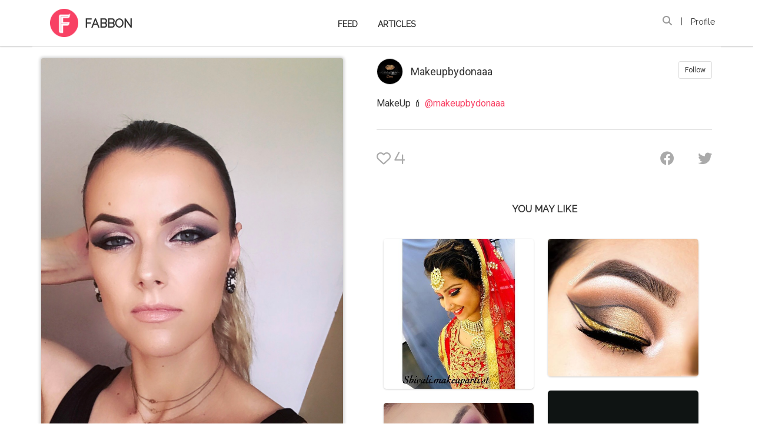

--- FILE ---
content_type: text/html; charset=utf-8
request_url: https://fabbon.com/photos/makeup-makeupbydonaaa-f6d64cdb-9dd0-43df-afbc-f809077a7689
body_size: 17127
content:
<!DOCTYPE html>
<html lang="en">
  <head>
    <title>MakeUp 💄 @makeupbydonaaa | Fabbon</title>
    <meta name="viewport" content="width=device-width, initial-scale=1">
    <link rel="apple-touch-icon" sizes="152x152" href="/apple-touch-icon.png">
    <link rel="icon" type="image/png" sizes="32x32" href="/favicon-32x32.png">
    <link rel="icon" type="image/png" sizes="16x16" href="/favicon-16x16.png">
    <link rel="manifest" href="/manifest.json">
    <link rel="mask-icon" href="/safari-pinned-tab.svg" color="#5bbad5">
    <meta name="theme-color" content="#ffffff">

    <link rel="preconnect" href="https://fonts.gstatic.com" crossorigin>
    <link rel="preconnect" href="https://fonts.googleapis.com" crossorigin>
    <link rel="preconnect" href="https://www.gstatic.com">
    <link rel="preconnect" href="https://www.googletagmanager.com">
    <link rel="preconnect" href="https://pagead2.googlesyndication.com">
    <link rel="preconnect" href="https://cdnjs.cloudflare.com">
    <link rel="preconnect" href="https://tpc.googlesyndication.com">
    <link rel="preconnect" href="https://www.googletagservices.com">

    <meta name="csrf-param" content="authenticity_token" />
<meta name="csrf-token" content="U1WY/B86kXmZGR2b3/IX1kOJ2XQWAKIpgNa/6LDDbh5X5pKTC1gHmOLIuepe8P8PNKBM3BajOcqFguEU/8W7/Q==" />


    <link rel="stylesheet" media="all" href="/assets/application-df98406dc7984322644af5c714ff7043ab9b1ef1b824ecc1405eb6b0ba4a1bed.css" defer="defer" />

    <link rel="preload" href="https://fonts.googleapis.com/css?family=Crimson+Text:400,600|Raleway&display=swap" as="style" onload="this.onload=null;this.rel='stylesheet'" />

    <meta property="og:url" content="https://fabbon.com/photos/makeup-makeupbydonaaa-f6d64cdb-9dd0-43df-afbc-f809077a7689" />
<meta property="og:title" content="MakeUp 💄 @makeupbydonaaa | Fabbon" />
<link href="https://fonts.googleapis.com/css?family=Roboto" rel="stylesheet">

<meta property="og:type" content="article" />
<meta property="fb:app_id" content="1840168782977931" />
<meta property="og:title" content="MakeUp 💄 @makeupbydonaaa" />
<meta property="og:image" content="https://cdn2.fabbon.com/uploads/photo/image/1347/9328E2F1-1F9B-4E4A-83FC-E7859B30AC90.jpeg" />
<meta property="og:description" content="Look from @521191" />
<meta property="fb:pages" content="1598995170164553"/>
<meta property="og:image:width" content="1200" />
<meta property="og:image:height" content="630" />
<meta property="og:site_name" content="Fabbon" />
<meta property="article:publisher" content="Fabbon.com"/>

<meta name="medium" content="image" />
<meta name="robots" content="noimageindex, noarchive">
<link rel="canonical" href="https://fabbon.com/photos/makeup-makeupbydonaaa-f6d64cdb-9dd0-43df-afbc-f809077a7689">
<style>
.outline {
  position: relative;
  border: none;
  margin: 12px;
  border-radius: 5px;
  overflow: hidden;
  box-shadow: 0px 1px 3px 0px rgba(0,0,0,0.2);
}
.custom-col {
  padding: 0px 5px;
}
.grid-item {
  width: 49%;
  display: inline-block;
}
.img-recommended {
  width: 100%;
  object-fit: cover;
  background: #eee;
}
.extra-title {
  line-height: 1.2em;
  height: 2.4em;
  overflow: hidden;
  margin: 10px 5px;
}
.play-btn-overlay1 {
  position: absolute;
  width: 40px !important;
  margin: auto;
  top: 20px;
  right: 20px;
  z-index: 1;
  opacity: 0.8;
}

@media screen and (min-width: 0px) and (max-width: 600px) {
  .outline {
    margin: 6px;
  }
  .container.fonted {
    padding: 5px;
  }
}
</style>
<style>
.outline {
  position: relative;
  border: none;
  margin: 12px;
  border-radius: 5px;
  overflow: hidden;
  box-shadow: 0px 1px 3px 0px rgba(0,0,0,0.2);
}
.custom-col {
  padding: 0px 5px;
}
.grid-item {
  width: 49%;
  display: inline-block;
}
.img-recommended {
  width: 100%;
  object-fit: cover;
  background: #eee;
}
.extra-title {
  line-height: 1.2em;
  height: 2.4em;
  overflow: hidden;
  margin: 10px 5px;
}
.play-btn-overlay1 {
  position: absolute;
  width: 40px !important;
  margin: auto;
  top: 20px;
  right: 20px;
  z-index: 1;
  opacity: 0.8;
}

@media screen and (min-width: 0px) and (max-width: 600px) {
  .outline {
    margin: 6px;
  }
  .container.fonted {
    padding: 5px;
  }
}
</style>
<style>
  #shareModal .share-button {
    margin: auto;
    margin-top: 20px;
    margin-bottom: 20px;
    display: block;
    width: 35%;
  }
  .fa.fa-heart-o.comment-like {
    color: #aaa;
    margin-left: 5px;
    cursor: pointer;
  }
  .fa.fa-heart.comment-like {
    color: red;
  }
  .comment-like {
    color: #aaa;
  }
  .fa.fa-heart-o.comment-like:hover {
    color: red;
  }

  @media screen and (min-width: 0px) and (max-width: 400px) {
    .like-comment {
      text-align: center;
    }
    .comment-text {
      width: 40%
    }
  }
</style>
<style>
  .footer {
    font-family: 'Roboto';
    margin-top: 80px;
    padding: 40px 20px;
    background: #333;
    z-index: 2;
    position: relative;
  }
  .footer-title {
    color: #fff;
    font-weight: bold;
    margin-bottom: 15px;
  }
  .footer a {
    display: block;
    color: #ccc;
    text-decoration: none;
    margin-top: 5px;
    font-size: 13px;
  }
  .footer a:hover {
    color: white;
  }
  @media screen and (min-width: 0px) and (max-width: 400px) {
    .footer-title {
      margin-top: 25px;
    }
  }
</style>

    <script type="module" src="https://cdn.jsdelivr.net/npm/@justinribeiro/lite-youtube@1.5.0/lite-youtube.js"></script>
    <!-- GA Tracking Code -->
    <script async src="https://www.googletagmanager.com/gtag/js?id=UA-102261857-1"></script>
    <script>
      window.dataLayer = window.dataLayer || [];
      function gtag(){dataLayer.push(arguments);}
      gtag('js', new Date());
      gtag('config', 'UA-102261857-1');
    </script>

  </head>

  <body>


    


<style>
  .nav-link-bar {
    padding-left:10px !important;
    padding-right:10px !important;
  }
  .notification-circle-mobile {
    top: 4px !important;
    right: 6px !important;
  }
  .sections a.h6 {
    display: inline-block;
    font-weight: bold;
    margin: 10px 3px;
    color: #333;
  }
  .sections a.h6.active {
    color: #f84164;
  }
  .sections {
    width: 100%;
    text-align: center;
    position: absolute;
    top: 40px;
  }
  .subscribe-overlay-text {
    position: absolute;
    bottom: 0;
    left: 0;
    right: 0;
    margin: auto;
    text-align: center;
    font-size: 13px;
    padding: 1px 0;
    font-weight: bold;
    color: white;
    background: #f94165;
  }
  .nav-link.active {
    color: #f72049 !important
  }
  @media screen and (min-width: 0px) and (max-width: 700px) {
    .navbar-header {
      padding-bottom: 20px;
    }
  }
</style>

<nav class="navbar navbar-default navbar-static-top navbar-fixed-top nav-up">

  <div class="navbar-header">
    <button class="navbar-toggle collapsed" type="button" data-toggle="collapse" data-target="#exCollapsingNavbar" aria-controls="exCollapsingNavbar" aria-expanded="false" aria-label="Toggle navigation">
      &#9776;</button>
    <a href="/">
      <img alt="logo" class="navbar-brand" alt="Fabbon logo" style="padding: 10px 0px 10px 15px;" src="/logo.png">
    </a>
    <a id="navbar-brand-text" class='navbar-brand' style="padding-left:10px;" href='/'>FABBON</a>
    <a id="navbar-title" class='navbar-brand hidden-xs' style="padding-left:10px;"></a>
    <!--a href="/" class="visible-xs no-a nav navbar-nav navbar-right" style="margin-right: 40px;margin-top: 12px;cursor: pointer;color: #555;float: right;"><img src="/icons/web-page-home.svg" style="width:24px;"></a-->
    <a href="/search" class="visible-xs no-a nav navbar-nav navbar-right" aria-label="Search" style="margin-right: 40px;margin-top: 12px;cursor: pointer;color: #555;float: right;">
      <i class="fa-solid fa-magnifying-glass fa-xl search-icon"></i>
    </a>
    <div class="sections visible-xs">
      <a href="/" class="h6 header-section-feed">FEED</a>
        <!-- <a class="h6">|</a>
        <a href="/products" class="h6 header-section-products">
          SHOP
        </a> -->
      |
      <a href="/articles" class="h6 header-section-articles">ARTICLES</a>
      |
      <a href="/profile" class="h6 header-section-articls"> PROFILE</a>
    </div>
  </div>

  <div class="collapse navbar-collapse" id="exCollapsingNavbar" >


    <ul class="nav navbar-nav navbar-right pull-sm-left hidden-xs-down" style="margin-right: 10px;">
      <!--li class="nav-item">
<a class="nav-link " href="/articles">Articles</a>
</li>
<li class="nav-item"> <a class="nav-link " href="/products">Products</a> </li>

<li class="nav-item"> <a class="nav-link " href="/questions">Q&amp;A</a></li-->

      <!-- TEMPORARY ARTICLE SECTION LINKS -->
      <!-- <li class="nav-item" style="cursor:pointer;" onclick='$("#subscribe-modal").modal("show");'> -->
      <li class="nav-item"><a href="/" class="nav-link">FEED</a></li>
      <!-- <li class="nav-item"><a href="/products" class="nav-link header-section-products"> -->
      <!-- </a></li> -->
      <li class="nav-item"><a href="/articles" class="nav-link">ARTICLES</a></li>

      <!-- <li class="nav-item"><a href="/homeremedies" class="nav-link">HOME REMEDIES</a></li> -->

     <!--        <li class="nav-item"><a href="#" onclick="$('#sign-in-modal').modal('show');" class="nav-link">MY PROFILE</a></li>
       -->

      <li class="nav-item"> <a style="cursor:pointer;" class="nav-link" onclick="showLogin();">Log In</a> </li>
    </ul>

  </div>

</nav>


<style>
  body {
    padding-top:0;
  }

  .header {
    background: white;
    padding-top: 15px;
    padding-bottom: 15px;
    border-bottom: solid 1px #ccc;
    box-shadow: 0px 0px 3px rgba(0,0,0,0.2);
  }

  .header .no-a {
    text-decoration: none;
    color: #333;
    cursor: pointer;
    padding-left: 5px;
    padding-right: 5px;
    margin-left:5px;
    margin-right:5px;
  }

  .side-nav-sections .no-a.social {
    margin-left:0px;
    margin-right:10px;
  }

  .header .no-a:hover {
    color: #f72049;
  }

  .header .no-a.active {
    color: #f72049;
  }

  .header .no-a span {
    color: #999;
  }

  .header .no-a span:hover {
    color: #333;
  }

  .header button {
    background: transparent;
    border: none;
  }

  .header button:focus {
    border:none;
  }

  .header .no-a button {
    margin:0;
  }

  .btn-floater {
    background: #F84164;
    color: white;
  }

  .btn-floater:hover {
    background: #f9748e;
    color: white;
  }

  .flash {
    display: none;
    position: fixed;
    width: 300px;
    top: 20px;
    left: 0;
    right: 0;
    margin: auto;
    color: white;
    background: #e06666;
    padding: 20px;
    border-radius: 5px;
    transition: all 5s;
    z-index: 2000;
    font-size: 16px;
  }

  .header-hover {
    position: relative;
    color: #f72049;
  }

  .header-hover:hover {
    color: #f72049 !important;
  }

  .header-tooltip {
    transition: all 0.4s;
    top:25px;
    left:0;
    padding:0px;
    background-color:white;
    opacity:0;
    position:absolute;
    z-index: 1000;
    width: 900px;
    left: -180px;
    box-shadow: 0px 0px 5px 1px rgba(0,0,0,0.1);
    visibility: hidden;
  }

  .header-hover:hover+.header-tooltip {
    opacity:1;
    z-index: 1000;
    visibility: visible;
  }

  .header-tooltip:hover {
    opacity:1;
    z-index: 1000;
    visibility: visible;
  }

  .panel1 {
    margin-bottom: 0;
    border-radius: 0;
  }

  .panel1-heading {
    border-radius: 0;
  }

  .panel1-body {
    padding:25px;
  }

  .closebtn {
    font-size: 22px;
    color: white;
    margin: 10px 0 0 10px;
  }

  .closebtn:hover {
    color: white;
  }

  .underline-complete {
    background: #ccc;
    width: 100%;
    height: 1px;
  }

  .no_a:hover {
    text-decoration: none;
  }

  .notification-circle {
    position: absolute;
    top: 8px;
    right: 0px;
    width: 10px;
    background: red;
    font-size: 14px;
    border-radius: 50%;
    height: 10px;
  }

  .notification-circle-big {
    display: inline-block;
    margin-left: 5px;
    background: red;
    border-radius: 50%;
    width: 12px;
    height: 12px;
    padding: 2px;
  }
  .middle {
    vertical-align: middle;
  }
  .subscribe-col {
    padding-left:30px;
    padding-right:30px;
    margin-top:30px;
    margin-bottom:30px;
  }

  span.new {
    font-size: 12px;
    vertical-align: middle;
    background: #f84164;
    color: white;
    margin-left: 10px;
    padding: 3px 5px;
    border-radius: 3px;
  }
  .fa.fa-rss-square {
    color: #fd7221;
    margin-right: 5px;
    font-size: 14px;
  }


  @media screen and (min-width: 0px) and (max-width: 400px) {
    .subscribe-col {
      padding:5px;
      margin: 0;
    }
    #subscribe-modal #subscribe-form .form-control {
      margin-top: 0;
    }
  }

</style>

<div class="header hidden-xs">
  <div class="container">
    <div class="row">
      <div class="col-md-3">
        <a href="/" style="display: inline-block;vertical-align:middle">
          <img alt="Fabbon logo" class="img img-responsive" style="width:48px;margin-left:15px;" src="/logo.png">
        </a>
        <a href="/" class="h4 no_a" style="color:#333;font-size:20px;vertical-align:middle;display:inline-block;margin:2px 0px 0px 7px"><strong>FABBON</strong></a>
      </div>
      <div class="col-md-6 center">
        <div class="row">
          <div class="h5" style="font-weight: bold;margin-top: 19px;">
            <a style="margin:0 10px" href="/" class="no-a header-hover header-section-feed">FEED</a>
              <!-- <a style="margin:0 10px" href="/products" class="no-a header-hover header-section-products">
                SHOP
              </a> -->
            <a style="margin:0 10px" href="/articles" class="no-a header-hover header-section-articles">ARTICLES</a>

            <!-- <a style="margin:0 10px" href="/homeremedies" class="no-a header-hover header-section-remedies">HOME REMEDIES</a> -->

            <!--            <a id="header-section-profile" style="margin:0 10px" class="no-a header-hover" onclick="$('#sign-in-modal').modal('show');">MY PROFILE</a>
            -->
          </div>
        </div>
      </div>
      <div class="col-md-3">
        <div class="row">
          <h5 style="color:#555;text-align:right;margin-top:12px;">
            <a id="earn1" style="display:none" href="/products/earn" class="no-a middle" style="margin-right:10px;padding:0;">How It Works</a><span id="earn2" style="display:none">|</span>
            <a href="/search" aria-label="Search" style="color: #999;margin-right:15px;margin-left:10px;"><span class="fa fa-search" style="font-size: 16px;"></span></a>|
            <a href="/profile" class= "no-a middle"> Profile </a>
          </h5>
        </div>
      </div>
    </div>
  </div>
</div>

<div class="flash"></div>



<style>
  body {
    background: white;
  }
  .center-col-xs-4 {
    width: 31%;
    display: inline-block;
  }
  .fonted.container {
    font-family: 'Roboto', sans-serif;
  }
  .divider {
    height: 1px;
    width: 100%;
    background: #ddd;
    margin: 32px 0;
  }
  .comment-form {
    padding: 10px 15px;
  }
  .float-mobile {
    float: right;
  }
  .img-shopthelook {
    padding: 15px;
    object-fit:contain;
    height:120px;
    width:100%;
  }
  .btn-comment {
    font-weight: normal;
  }
  .btn-comment:hover {
    background: #f84164;
  }
  .btn-comment:focus {
    color: white;
  }
  .no-padding {
    padding: 0;
  }
  .img-main {
    width:90%;
    object-fit: contain;
    box-shadow: 0px 0px 5px 2px rgba(0,0,0,0.2);
    border-radius: 3px;
    height: 827px;
    background: #eee;
  }

  @media screen and (min-width: 0px) and (max-width: 600px) {
    .container {
      margin-top: 20px;
    }
    .col-photo {
      padding-left:0;
      padding-right:0;
    }
    .container-fluid {
      padding-left:0;
      padding-right:0;
    }
    .img-main {
      width: 100%;
      height: auto;
    }
    body {
      margin-top:20px;
    }
    .float-mobile {
      float: none;
    }
    .img-shopthelook {
      padding: 10px;
      object-fit:contain;
      height:80px;
      width:100%;
    }
    .col-xs-6 {
      padding-left: 5px;
      padding-right: 5px;
    }
  }
</style>

<div class="container fonted" style="background:white">


  <div class="col-md-6 col-photo no-padding">
    <br>
    <img src="https://cdn2.fabbon.com/uploads/photo/image/1347/9328E2F1-1F9B-4E4A-83FC-E7859B30AC90.jpeg" class="img img-responsive img-main">
    <div class="hidden-xs">
      
<div class="row" style="margin-top:30px">
  <div class="col-xs-12">
    <h5 class="fonted center" style="font-size:16px;font-weight:bold;">RECOMMENDED LOOKS</h5><br>
  </div>
</div>
<div id="masonry1" class="grid"
    data-masonry='{ "itemSelector": ".grid-item" }'
  >
  <div class="grid-item">
    <div class="outline">
      <a href="/photos/new-short-hair">
        <img class="img img-responsive img-recommended mod-responsive" src="https://cdn2.fabbon.com/uploads/photo/image/1177/medium_20180716734641214.jpg"
          style="height: 453px"
        >
      </a>
    </div>
  </div>
  <div class="grid-item">
    <div class="outline">
      <a href="/photos/winter-makeup-look">
        <img class="img img-responsive img-recommended mod-responsive" src="https://cdn2.fabbon.com/uploads/photo/image/57/medium_25012778_507497342958605_491126795878268928_n.jpg"
          style="height: 190px"
        >
      </a>
    </div>
  </div>
  <div class="grid-item">
    <div class="outline">
      <a href="/photos/got-a-new-pedicure">
        <img class="img img-responsive img-recommended mod-responsive" src="https://cdn2.fabbon.com/uploads/photo/image/37/medium_4.jpeg"
          style="height: 169px"
        >
      </a>
    </div>
  </div>
  <div class="grid-item">
    <div class="outline">
      <a href="/photos/papri-ganguly">
        <img class="img img-responsive img-recommended mod-responsive" src="https://cdn2.fabbon.com/uploads/photo/image/54/medium_PicsArt_12-07-04.00.40-02-02.jpeg"
          style="height: 417px"
        >
      </a>
    </div>
  </div>
  <div class="grid-item">
    <div class="outline">
      <a href="/photos/holiday-makeup-look">
        <img class="img img-responsive img-recommended mod-responsive" src="https://cdn2.fabbon.com/uploads/photo/image/68/medium_IMG_5141.jpg"
          style="height: 169px"
        >
      </a>
    </div>
  </div>
  <div class="grid-item">
    <div class="outline">
      <a href="/photos/paint-it-pink">
        <img class="img img-responsive img-recommended mod-responsive" src="https://cdn2.fabbon.com/uploads/photo/image/956/medium_Screenshot_2018-05-10-20-47-39-79.png"
          style="height: 453px"
        >
      </a>
    </div>
  </div>
  <div class="grid-item">
    <div class="outline">
      <a href="/photos/buy-best-quality-organic-dry-fruits-and-berries-online-india-pharmacyonnet-brings-you-100-safe-and-be">
        <img class="img img-responsive img-recommended mod-responsive" src="https://cdn2.fabbon.com/uploads/photo/image/1031/medium_dry_fruits_1.png"
          style="height: 255px"
        >
      </a>
    </div>
  </div>
  <div class="grid-item">
    <div class="outline">
      <a href="/photos/tropical-makeup-look">
        <img class="img img-responsive img-recommended mod-responsive" src="https://cdn2.fabbon.com/uploads/photo/image/61/medium_IMG_1543.jpg"
          style="height: 255px"
        >
      </a>
    </div>
  </div>
  <div class="grid-item">
    <div class="outline">
      <a href="/photos/valentines-day-look">
        <img class="img img-responsive img-recommended mod-responsive" src="https://cdn2.fabbon.com/uploads/photo/image/306/medium_26866746_1643398545739295_2930668666682867712_n.jpg"
          style="height: 255px"
        >
      </a>
    </div>
  </div>
  <div class="grid-item">
    <div class="outline">
      <a href="/photos/i-won-t-cry-for-you-my-lashes-are-too-expensive">
        <img class="img img-responsive img-recommended mod-responsive" src="https://cdn2.fabbon.com/uploads/photo/image/1497/medium_IMG_20180914_162317_469.jpg"
          style="height: 255px"
        >
      </a>
    </div>
  </div>
  <div class="grid-item">
    <div class="outline">
      <a href="/photos/loooooove-pink">
        <img class="img img-responsive img-recommended mod-responsive" src="https://cdn2.fabbon.com/uploads/photo/image/1378/medium_IMG_9565.JPG"
          style="height: 255px"
        >
      </a>
    </div>
  </div>
  <div class="grid-item">
    <div class="outline">
      <a href="/photos/pop-art-pin-up-zombie-i-halloween-makeup">
        <img class="img img-responsive img-recommended mod-responsive" src="https://cdn2.fabbon.com/uploads/photo/image/64/medium_IMG_3182.jpg"
          style="height: 169px"
        >
      </a>
    </div>
  </div>
  <div class="grid-item">
    <div class="outline">
      <a href="/photos/makeup-makeupbydonaaa-87268e2c-d579-4e91-9e8e-ba9ab06ba131">
        <img class="img img-responsive img-recommended mod-responsive" src="https://cdn2.fabbon.com/uploads/photo/image/1284/medium_CDEC5363-EEDF-4A5C-AC28-A5FCB7591B8C.jpeg"
          style="height: 315px"
        >
      </a>
    </div>
  </div>
  <div class="grid-item">
    <div class="outline">
      <a href="/photos/a-tea-tree-oil-can-never-go-wrong-when-you-have-skin-issues-like-pimples-acne-and-breakouts-i-have-be">
        <img class="img img-responsive img-recommended mod-responsive" src="https://cdn2.fabbon.com/uploads/photo/image/217/medium_26866271_169975420398009_2459387810872819712_n.jpg"
          style="height: 255px"
        >
      </a>
    </div>
  </div>
  <div class="grid-item">
    <div class="outline">
      <a href="/photos/lipcolor-diva-by-mac">
        <img class="img img-responsive img-recommended mod-responsive" src="https://cdn2.fabbon.com/uploads/photo/image/50/medium_23667839_893069920869511_4687533431477764096_n.jpg"
          style="height: 255px"
        >
      </a>
    </div>
  </div>
  <div class="grid-item">
    <div class="outline">
      <a href="/photos/diwali-makeup-look">
        <img class="img img-responsive img-recommended mod-responsive" src="https://cdn2.fabbon.com/uploads/photo/image/67/medium_IMG_2962.jpg"
          style="height: 143px"
        >
      </a>
    </div>
  </div>
  <div class="grid-item">
    <div class="outline">
      <a href="/photos/makeup-done-for-this-pretty-girl-who-s-also-an-upcoming-youtuber-vlogger-model-sanjushreshthavlogs-p-">
        <img class="img img-responsive img-recommended mod-responsive" src="https://cdn2.fabbon.com/uploads/photo/image/777/medium_23279872_128094664506980_5964323906025160704_n.jpg"
          style="height: 318px"
        >
      </a>
    </div>
  </div>
  <div class="grid-item">
    <div class="outline">
      <a href="/photos/this-charcoal-face-mask-by-aroma-magic-is-the-brat-and-mu-most-favourite-one-do-check-out-its-detaile">
        <img class="img img-responsive img-recommended mod-responsive" src="https://cdn2.fabbon.com/uploads/photo/image/198/medium_26871501_1769715930004330_558142029591216128_n.jpg"
          style="height: 318px"
        >
      </a>
    </div>
  </div>
  <div class="grid-item">
    <div class="outline">
      <a href="/photos/comfy-jeans-school-look">
        <img class="img img-responsive img-recommended mod-responsive" src="https://cdn2.fabbon.com/uploads/photo/image/1988/medium_Comfy-Jeans-Look.png"
          style="height: 382px"
        >
      </a>
    </div>
  </div>
  <div class="grid-item">
    <div class="outline">
      <a href="/photos/learn-how-to-go-0-100-in-a-matter-of-minutes-learn-how-to-get-this-full-look-on-my-youtube-channel-ju">
        <img class="img img-responsive img-recommended mod-responsive" src="https://cdn2.fabbon.com/uploads/photo/image/673/medium_25010568_1749990705303511_3089297210676871168_n.jpg"
          style="height: 169px"
        >
      </a>
    </div>
  </div>
</div>

    </div>
  </div>

  <div class="col-md-6 no-padding">
    <br>


    <div class="toprow row">
      <div v-cloak id="follow_app" class="col-xs-12">
        <a href="/u/521191" class="no-a" style="color: #333;">
          <img src="https://cdn.fabbon.com/uploads/user/profile_pic/456/14D7A28B-D238-4417-BF93-AE2CF4C04FFE.png" style="width:45px;height:45px;object-fit:cover;padding: 0" class="img img-responsive img-circle img-thumbnail"/>
          <h4 class="name" style="display: inline-block;vertical-align: middle;margin-left: 10px;margin-right: 10px;">Makeupbydonaaa</h4></a>
        <button @click="follow" :class="followed?'btn btn-comment btn-sm pull-right':'btn btn-sm pull-right btn-default'" style="display: inline-block;border: solid 1px #ddd;margin-top:5px">{{action}}</button>
      </div>
    </div>

    <h4 style="color:#333;margin: 20px 0;font-size: 16px;line-height: 1.5em;">MakeUp 💄 <a href="/u/makeupbydonaaa" class="tag">@makeupbydonaaa</a> </h4>

    <div class="divider"></div>

    <div id="photo">
      <comment-block :social="social" :comments="comments" :user="user" :commentable="commentable" :incomplete="incomplete" :share_links="share_links"></comment-block>
    </div>

    <div class="hidden-xs">
      
<div class="row" style="margin-top:30px">
  <div class="col-xs-12">
    <h5 class="fonted center" style="font-size:16px;font-weight:bold;">YOU MAY LIKE</h5><br>
  </div>
</div>
<div id="masonry2" class="grid"
    data-masonry='{ "itemSelector": ".grid-item" }'
  >
  <div class="grid-item">
    <div class="outline">
      <a href="/photos/my-beautiful-recent-bride-love-is-in-the-air-so-it-should-be-on-the-bride-as-well-p-i-gave-her-a-very">
        <img class="img img-responsive img-recommended mod-responsive" src="https://cdn2.fabbon.com/uploads/photo/image/225/medium_27574943_172931613322182_2802627174668959744_n.jpg"
          style="height: 255px"
        >
      </a>
    </div>
  </div>
  <div class="grid-item">
    <div class="outline">
      <a href="/photos/graphic-liner-look">
        <img class="img img-responsive img-recommended mod-responsive" src="https://cdn2.fabbon.com/uploads/photo/image/93/medium_25014420_1992896067619406_4249520301420838912_n.jpg"
          style="height: 234px"
        >
      </a>
    </div>
  </div>
  <div class="grid-item">
    <div class="outline">
      <a href="/photos/a-gorgeous-casual-look">
        <img class="img img-responsive img-recommended mod-responsive" src="https://cdn2.fabbon.com/uploads/photo/image/1977/medium_fashion-looks.png"
          style="height: 382px"
        >
      </a>
    </div>
  </div>
  <div class="grid-item">
    <div class="outline">
      <a href="/photos/im-just-a-sucker-for-purple">
        <img class="img img-responsive img-recommended mod-responsive" src="https://cdn2.fabbon.com/uploads/photo/image/1377/medium_IMG_20180823_104838_340.jpg"
          style="height: 255px"
        >
      </a>
    </div>
  </div>
  <div class="grid-item">
    <div class="outline">
      <a href="/photos/halo-eye">
        <img class="img img-responsive img-recommended mod-responsive" src="https://cdn2.fabbon.com/uploads/photo/image/1352/medium_38247709_292497598175081_7462416457444360192_n.jpg"
          style="height: 255px"
        >
      </a>
    </div>
  </div>
  <div class="grid-item">
    <div class="outline">
      <a href="/photos/used-huda-beauty-s-mauve-obsessions-palette">
        <img class="img img-responsive img-recommended mod-responsive" src="https://cdn2.fabbon.com/uploads/photo/image/95/medium_25016594_712577528947442_7311840912705847296_n.jpg"
          style="height: 255px"
        >
      </a>
    </div>
  </div>
  <div class="grid-item">
    <div class="outline">
      <a href="/photos/cute-ice-cream">
        <img class="img img-responsive img-recommended mod-responsive" src="https://cdn2.fabbon.com/uploads/photo/image/620/medium_28156425_336935383485042_2465295173316247552_n.jpg"
          style="height: 255px"
        >
      </a>
    </div>
  </div>
  <div class="grid-item">
    <div class="outline">
      <a href="/photos/ads-matte-lipstick-review-up-on-blog">
        <img class="img img-responsive img-recommended mod-responsive" src="https://cdn2.fabbon.com/uploads/photo/image/98/medium_26071524_151674652150624_2994496214323429376_n.jpg"
          style="height: 318px"
        >
      </a>
    </div>
  </div>
  <div class="grid-item">
    <div class="outline">
      <a href="/photos/lip-swatch">
        <img class="img img-responsive img-recommended mod-responsive" src="https://cdn2.fabbon.com/uploads/photo/image/1691/medium_IMG_20190128_202103.jpg"
          style="height: 135px"
        >
      </a>
    </div>
  </div>
  <div class="grid-item">
    <div class="outline">
      <a href="/photos/halloweenmakeup-joker-harleyquinn-nushblush">
        <img class="img img-responsive img-recommended mod-responsive" src="https://cdn2.fabbon.com/uploads/photo/image/1585/medium_41789501_2145204322363119_1465917646682567657_n.jpg"
          style="height: 318px"
        >
      </a>
    </div>
  </div>
  <div class="grid-item">
    <div class="outline">
      <a href="/photos/glow-up">
        <img class="img img-responsive img-recommended mod-responsive" src="https://cdn2.fabbon.com/uploads/photo/image/882/medium_IMG_20180409_105224_511.jpg"
          style="height: 186px"
        >
      </a>
    </div>
  </div>
  <div class="grid-item">
    <div class="outline">
      <a href="/photos/indigo">
        <img class="img img-responsive img-recommended mod-responsive" src="https://cdn2.fabbon.com/uploads/photo/image/1805/medium_88281170_716442758888684_6697084183638172687_n.jpg"
          style="height: 178px"
        >
      </a>
    </div>
  </div>
  <div class="grid-item">
    <div class="outline">
      <a href="/photos/makeup-makeupbydonaaa-halloween">
        <img class="img img-responsive img-recommended mod-responsive" src="https://cdn2.fabbon.com/uploads/photo/image/1583/medium_8FDCCE8E-0AF0-4A5F-9FE8-7A2BFC0C7117.jpeg"
          style="height: 322px"
        >
      </a>
    </div>
  </div>
  <div class="grid-item">
    <div class="outline">
      <a href="/photos/sad-unicorn">
        <img class="img img-responsive img-recommended mod-responsive" src="https://cdn2.fabbon.com/uploads/photo/image/1230/medium_82217CC4-C1A5-44F0-84DC-2FE71200C1AD.jpeg"
          style="height: 263px"
        >
      </a>
    </div>
  </div>
  <div class="grid-item">
    <div class="outline">
      <a href="/photos/403208f0-4474-4419-badf-b74c746d1afe">
        <img class="img img-responsive img-recommended mod-responsive" src="https://cdn2.fabbon.com/uploads/photo/image/1202/medium_35429481_422835818190596_3161469372967419904_n.jpg"
          style="height: 255px"
        >
      </a>
    </div>
  </div>
  <div class="grid-item">
    <div class="outline">
      <a href="/photos/buy-best-skin-care-range-from-pharmacyonnet-with-the-right-skin-care-regimen-you-can-happily-achieve-">
        <img class="img img-responsive img-recommended mod-responsive" src="https://cdn2.fabbon.com/uploads/photo/image/1057/medium_wow_makeup_remover.png"
          style="height: 255px"
        >
      </a>
    </div>
  </div>
  <div class="grid-item">
    <div class="outline">
      <a href="/photos/baby-she-my-bad-thing-always-kept-it-real-neva-acting">
        <img class="img img-responsive img-recommended mod-responsive" src="https://cdn2.fabbon.com/uploads/photo/image/1185/medium_A997CE6F-B318-4CD3-86EE-96CEC67941E5.jpeg"
          style="height: 453px"
        >
      </a>
    </div>
  </div>
  <div class="grid-item">
    <div class="outline">
      <a href="/photos/some-freckles">
        <img class="img img-responsive img-recommended mod-responsive" src="https://cdn2.fabbon.com/uploads/photo/image/1354/medium_IMG_20180818_203404_372-01.jpeg"
          style="height: 427px"
        >
      </a>
    </div>
  </div>
  <div class="grid-item">
    <div class="outline">
      <a href="/photos/don-t-tell-people-your-dreams-show-them">
        <img class="img img-responsive img-recommended mod-responsive" src="https://cdn2.fabbon.com/uploads/photo/image/359/medium_FEACBD56-9893-49CD-B64A-836EE8C95FF5.jpeg"
          style="height: 452px"
        >
      </a>
    </div>
  </div>
  <div class="grid-item">
    <div class="outline">
      <a href="/photos/i-used-soph-x-revolution-palette">
        <img class="img img-responsive img-recommended mod-responsive" src="https://cdn2.fabbon.com/uploads/photo/image/819/medium_IMG_20180318_040026_760.jpg"
          style="height: 427px"
        >
      </a>
    </div>
  </div>
</div>

    </div>

    <div class="visible-xs">
      
<div class="row" style="margin-top:30px">
  <div class="col-xs-12">
    <h5 class="fonted center" style="font-size:16px;font-weight:bold;">RECOMMENDED LOOKS</h5><br>
  </div>
</div>
<div id="mobile-rec" class="grid">
  <div class="grid-item" v-for="look in looks">
    <div class="outline">
      <a :href="'/'+look.category+'s/'+look.slug">
        <img class="img img-responsive img-recommended mod-responsive" :src="look.image_url"
          :style="'height:'+mod_height(look)">
        <img v-if="look.category=='video'" src="/images/play.png" class="play-btn-overlay1">
      </a>
    </div>
  </div>
</div>


    </div>

  </div>

  <!--script async src="//pagead2.googlesyndication.com/pagead/js/adsbygoogle.js"></script-->
  <!-- Looks Show Page 1 (Desktop) -->
  <!--center>
    <ins class="adsbygoogle hidden-xs"
    style="display:inline-block;width:970px;height:250px;margin-top: 70px;"
    data-ad-client="ca-pub-8614937799120963"
    data-ad-slot="5342643058"></ins>
  </center>
  <script>
  (adsbygoogle = window.adsbygoogle || []).push({});
  </script-->

  <!-- Looks Show Page (Mobile) -->
  <!--center>
  <ins class="adsbygoogle visible-xs"
       style="display:inline-block;width:300px;height:250px"
       data-ad-client="ca-pub-8614937799120963"
       data-ad-slot="2113134046"></ins>
     </center>
  <script>
  (adsbygoogle = window.adsbygoogle || []).push({});
  </script-->

</div>


<!--  Commented out comment functionality. Will enable it later maybe -->






<div class="row footer">

  <div class="col-md-2 col-xs-6 col-md-offset-2">
    <p class="footer-title">CONTRIBUTE</p>
    <a href="/photos/new">Upload Look</a>
    <a href="/videos/new">Upload Video</a>
    <a href="http://www.facebook.com/dialog/send?app_id=1840168782977931&link=https://fabbon.com&redirect_uri=https://fabbon.com/&display=popup">Invite Friends</a>
  </div>

  <div class="col-md-2 col-xs-6">
    <p class="footer-title">FOLLOW US</p>
    <a href="https://www.facebook.com/getfabbon">Facebook</a>
    <a href="https://www.instagram.com/getfabbon">Instagram</a>
    <a href="https://twitter.com/getfabbon">Twitter</a>
    <a href="https://pinterest.com/getfabbon">Pinterest</a>
  </div>
  <div class="col-md-2 col-xs-6">
    <p class="footer-title">CONTACT US</p>
    <a>hello@fabbon.com</a>
    <!--a>Camelot, Aurum Q Parc, Gen 4/1, Belapur Rd, Navi Mumbai, MH - 400701</a-->
  </div>
  <div class="col-md-2 col-xs-6">
    <p class="footer-title">MISC</p>
    <a href="/about-us">About Us</a>
    <a href="/privacy-policy">Privacy Policy</a>
    <a href="https://feeds.feedburner.com/Fabbon">RSS Feed</a>
    <!--a>© Innoblaze Ventures Pvt Ltd</a-->
  </div>
</div>


    <script src="/assets/application-d6c679c562bc32bbda4f494ffe965f3b30dfb2d44adc2c716ead33d6f53031c0.js"></script>

    <script>
      document.addEventListener('DOMContentLoaded', function () {
        const banners = document.querySelectorAll('.flash-banner');
        if (!banners.length) return;
        setTimeout(function () {
          banners.forEach(function (el) {
            el.style.transition = 'opacity .3s ease';
            el.style.opacity = '0';
            setTimeout(function () { el.remove(); }, 300);
          });
        }, 4000);
      });
    </script>

    <script src="/vue/vue.min.js"></script>
    <script src="https://cdnjs.cloudflare.com/ajax/libs/moment.js/2.18.1/moment.min.js"></script>

    <script>
      Vue.filter('moment', function (string, format) {
        return new moment(string).format(format);
      });
      Vue.filter('truncate', function (text, stop) {
        return text.slice(0, stop) + (stop < text.length ? '...' : '');
      });
      Vue.filter('capitalize', function (string) {
        return string.charAt(0).toUpperCase() + string.slice(1);
      });
    </script>

    <script>

  $('#subscribe-form').on('ajax:success', function(e, data, status, xhr) {
    if (data.success) {
      $('.flash').html(data.message);
      $('#subscribe-modal').modal('hide');
      $('.flash').css('opacity', '1.0');
      $('.flash').css('display', 'block');
      setTimeout(function() {
        $('.flash').css('opacity', '0');
      }, 5000);
      $(this).trigger('reset');
      localStorage.setItem('subscribed', true);
      if (typeof ga != "undefined") {
        ga('send', 'event', { eventCategory: 'newsletter', eventAction: 'subscribe'});
      }
    } else {
      $('.flash').html(data.message);
      $('.flash').css('opacity', '1.0');
      $('.flash').css('display', 'block');
      setTimeout(function() {
        $('.flash').css('opacity', '0');
      }, 5000);
    }
  });

  function closeNav() {
    $('#side-nav').css('width', '0');
    $('#side-nav-dark').css('opacity', '0');
    $('#side-nav-dark').css('visibility', 'hidden');
  }

  function openNav() {
    $('#side-nav').css('width', '250px');
    $('#side-nav-dark').css('opacity', '0.4');
    $('#side-nav-dark').css('visibility', 'visible')
  }

  function suspendSubscription() {
    $("#subscribe-modal").modal("hide");
    if (localStorage.getItem('subscribed') != 'true') {
      localStorage.setItem("subscribed", false);
      localStorage.setItem("unsubscribedDate", new Date().getTime());
    }
  }


  function showSubscribe() {
    // $("#subscribe-modal").modal("show");

    // if (isCaptchaReady) {
    //   grecaptcha.render('captcha', {
    //     'sitekey' : '6Lf_JV0UAAAAAPCjF6v1X0Cn4sYtb36f1X-pz1vB'
    //   });
    // }
    if (localStorage.getItem('subscribed') != 'true') {
      localStorage.setItem("subscribed", false);
      localStorage.setItem("unsubscribedDate", new Date().getTime());
    }

    window.location.href = "/ebooks/makeupebook";
  }

</script>
<script src="https://unpkg.com/imagesloaded@4/imagesloaded.pkgd.min.js"></script>
<script>
  var rec = new Vue({
    el: '#mobile-rec',
    data: {
      looks: [{"id":1177,"title":"New short hair","content":"Human People Person Accessories Clothing Lingerie Underwear Face Portrait Costume Dimples Flora Plant","created_at":"2018-07-17T12:26:07.167Z","updated_at":"2023-09-06T11:26:14.286Z","user_id":null,"category":"photo","image":{"url":"https://cdn2.fabbon.com/uploads/photo/image/1177/20180716734641214.jpg","medium":{"url":"https://cdn2.fabbon.com/uploads/photo/image/1177/medium_20180716734641214.jpg"},"small":{"url":"https://cdn2.fabbon.com/uploads/photo/image/1177/small_20180716734641214.jpg"},"thumb":{"url":"https://cdn2.fabbon.com/uploads/photo/image/1177/thumb_20180716734641214.jpg"}},"has_product":false,"slug":"new-short-hair","source":"file","views":4283,"og_title":"","vertical_position":30,"horizontal_position":50,"cached_votes_total":2,"height":2560,"width":1440,"image_url":"https://cdn2.fabbon.com/uploads/photo/image/1177/medium_20180716734641214.jpg"},{"id":57,"title":"Winter makeup look","content":"Human People Person Face Portrait Female Girl Woman Apparel Clothing","created_at":"2017-12-22T17:39:04.366Z","updated_at":"2018-03-26T12:56:43.167Z","user_id":null,"category":"photo","image":{"url":"https://cdn2.fabbon.com/uploads/photo/image/57/25012778_507497342958605_491126795878268928_n.jpg","medium":{"url":"https://cdn2.fabbon.com/uploads/photo/image/57/medium_25012778_507497342958605_491126795878268928_n.jpg"},"small":{"url":"https://cdn2.fabbon.com/uploads/photo/image/57/small_25012778_507497342958605_491126795878268928_n.jpg"},"thumb":{"url":"https://cdn2.fabbon.com/uploads/photo/image/57/thumb_25012778_507497342958605_491126795878268928_n.jpg"}},"has_product":false,"slug":"winter-makeup-look","source":"file","views":2923,"og_title":"","vertical_position":30,"horizontal_position":50,"cached_votes_total":0,"height":479,"width":640,"image_url":"https://cdn2.fabbon.com/uploads/photo/image/57/medium_25012778_507497342958605_491126795878268928_n.jpg"},{"id":37,"title":"Got a new Pedicure","content":"Carrot Flora Food Plant Produce Vegetable Clothing Flip-Flop Footwear Shoe Hand","created_at":"2017-11-11T09:00:01.007Z","updated_at":"2018-03-26T12:56:21.238Z","user_id":null,"category":"photo","image":{"url":"https://cdn2.fabbon.com/uploads/photo/image/37/4.jpeg","medium":{"url":"https://cdn2.fabbon.com/uploads/photo/image/37/medium_4.jpeg"},"small":{"url":"https://cdn2.fabbon.com/uploads/photo/image/37/small_4.jpeg"},"thumb":{"url":"https://cdn2.fabbon.com/uploads/photo/image/37/thumb_4.jpeg"}},"has_product":false,"slug":"got-a-new-pedicure","source":"file","views":3328,"og_title":"","vertical_position":30,"horizontal_position":50,"cached_votes_total":0,"height":625,"width":940,"image_url":"https://cdn2.fabbon.com/uploads/photo/image/37/medium_4.jpeg"},{"id":54,"title":"Papri Ganguly","content":"Human People Person Face Portrait Female Girl Woman","created_at":"2017-12-18T18:40:51.740Z","updated_at":"2021-02-27T12:21:12.133Z","user_id":null,"category":"photo","image":{"url":"https://cdn2.fabbon.com/uploads/photo/image/54/PicsArt_12-07-04.00.40-02-02.jpeg","medium":{"url":"https://cdn2.fabbon.com/uploads/photo/image/54/medium_PicsArt_12-07-04.00.40-02-02.jpeg"},"small":{"url":"https://cdn2.fabbon.com/uploads/photo/image/54/small_PicsArt_12-07-04.00.40-02-02.jpeg"},"thumb":{"url":"https://cdn2.fabbon.com/uploads/photo/image/54/thumb_PicsArt_12-07-04.00.40-02-02.jpeg"}},"has_product":false,"slug":"papri-ganguly","source":"file","views":3752,"og_title":"","vertical_position":30,"horizontal_position":50,"cached_votes_total":5,"height":1000,"width":611,"image_url":"https://cdn2.fabbon.com/uploads/photo/image/54/medium_PicsArt_12-07-04.00.40-02-02.jpeg"},{"id":68,"title":"Holiday Makeup Look ","content":"Human People Person Lip Mouth Face Leisure Activities Glasses Female Girl Woman","created_at":"2017-12-28T14:06:09.230Z","updated_at":"2018-03-26T12:57:50.684Z","user_id":null,"category":"photo","image":{"url":"https://cdn2.fabbon.com/uploads/photo/image/68/IMG_5141.jpg","medium":{"url":"https://cdn2.fabbon.com/uploads/photo/image/68/medium_IMG_5141.jpg"},"small":{"url":"https://cdn2.fabbon.com/uploads/photo/image/68/small_IMG_5141.jpg"},"thumb":{"url":"https://cdn2.fabbon.com/uploads/photo/image/68/thumb_IMG_5141.jpg"}},"has_product":false,"slug":"holiday-makeup-look","source":"file","views":2748,"og_title":"","vertical_position":30,"horizontal_position":50,"cached_votes_total":0,"height":533,"width":800,"image_url":"https://cdn2.fabbon.com/uploads/photo/image/68/medium_IMG_5141.jpg"},{"id":956,"title":"Paint it pink 💗💗","content":"Human People Person Accessories Necktie Tie Face Female Girl Woman","created_at":"2018-05-10T16:21:32.836Z","updated_at":"2023-01-15T20:14:07.154Z","user_id":null,"category":"photo","image":{"url":"https://cdn2.fabbon.com/uploads/photo/image/956/Screenshot_2018-05-10-20-47-39-79.png","medium":{"url":"https://cdn2.fabbon.com/uploads/photo/image/956/medium_Screenshot_2018-05-10-20-47-39-79.png"},"small":{"url":"https://cdn2.fabbon.com/uploads/photo/image/956/small_Screenshot_2018-05-10-20-47-39-79.png"},"thumb":{"url":"https://cdn2.fabbon.com/uploads/photo/image/956/thumb_Screenshot_2018-05-10-20-47-39-79.png"}},"has_product":true,"slug":"paint-it-pink","source":"file","views":3422,"og_title":"","vertical_position":30,"horizontal_position":50,"cached_votes_total":1,"height":1920,"width":1080,"image_url":"https://cdn2.fabbon.com/uploads/photo/image/956/medium_Screenshot_2018-05-10-20-47-39-79.png"},{"id":1031,"title":"Buy Best Quality Organic Dry Fruits And Berries Online India\r\n\r\nPharmacyOnNet brings you 100% safe and best quality products, which are natural, organic and enjoyable. Shop premium dried fruit, healthy roasted seeds, variety of nuts and berries, very convenient canned food and everyone's favorite - chocolate! Buy now from PharmacyOnNet at discounted price and enjoy free shipping.  \r\n\r\nClick Here: https://www.pharmacyonnet.com/330-imported-gourmet","content":"Confectionery Food Sweets Flora Grain Nut Plant Produce Seed Vegetable Chocolate Cocoa Dessert Fudge Poster Bling Jewelry Ornament Popcorn Snack Shop Brochure Flyer Paper Indoors Interior Design","created_at":"2018-06-13T08:30:34.693Z","updated_at":"2018-06-13T08:30:38.790Z","user_id":null,"category":"photo","image":{"url":"https://cdn2.fabbon.com/uploads/photo/image/1031/dry_fruits_1.png","medium":{"url":"https://cdn2.fabbon.com/uploads/photo/image/1031/medium_dry_fruits_1.png"},"small":{"url":"https://cdn2.fabbon.com/uploads/photo/image/1031/small_dry_fruits_1.png"},"thumb":{"url":"https://cdn2.fabbon.com/uploads/photo/image/1031/thumb_dry_fruits_1.png"}},"has_product":false,"slug":"buy-best-quality-organic-dry-fruits-and-berries-online-india-pharmacyonnet-brings-you-100-safe-and-be","source":"file","views":798,"og_title":"","vertical_position":30,"horizontal_position":50,"cached_votes_total":0,"height":1080,"width":1080,"image_url":"https://cdn2.fabbon.com/uploads/photo/image/1031/medium_dry_fruits_1.png"},{"id":61,"title":"Tropical Makeup Look ","content":"Human People Person Face Dimples Leisure Activities","created_at":"2017-12-28T13:56:08.666Z","updated_at":"2023-02-12T16:43:16.124Z","user_id":null,"category":"photo","image":{"url":"https://cdn2.fabbon.com/uploads/photo/image/61/IMG_1543.jpg","medium":{"url":"https://cdn2.fabbon.com/uploads/photo/image/61/medium_IMG_1543.jpg"},"small":{"url":"https://cdn2.fabbon.com/uploads/photo/image/61/small_IMG_1543.jpg"},"thumb":{"url":"https://cdn2.fabbon.com/uploads/photo/image/61/thumb_IMG_1543.jpg"}},"has_product":false,"slug":"tropical-makeup-look","source":"file","views":3163,"og_title":"","vertical_position":30,"horizontal_position":50,"cached_votes_total":3,"height":800,"width":800,"image_url":"https://cdn2.fabbon.com/uploads/photo/image/61/medium_IMG_1543.jpg"},{"id":306,"title":"Valentines Day Look ","content":"Human People Person Face Portrait Glasses Accessories Female Girl Woman","created_at":"2018-02-16T13:18:53.303Z","updated_at":"2018-07-02T18:20:26.755Z","user_id":null,"category":"photo","image":{"url":"https://cdn2.fabbon.com/uploads/photo/image/306/26866746_1643398545739295_2930668666682867712_n.jpg","medium":{"url":"https://cdn2.fabbon.com/uploads/photo/image/306/medium_26866746_1643398545739295_2930668666682867712_n.jpg"},"small":{"url":"https://cdn2.fabbon.com/uploads/photo/image/306/small_26866746_1643398545739295_2930668666682867712_n.jpg"},"thumb":{"url":"https://cdn2.fabbon.com/uploads/photo/image/306/thumb_26866746_1643398545739295_2930668666682867712_n.jpg"}},"has_product":false,"slug":"valentines-day-look","source":"instagram","views":1422,"og_title":"Purple Smokey Eye Makeup","vertical_position":0,"horizontal_position":50,"cached_votes_total":3,"height":640,"width":640,"image_url":"https://cdn2.fabbon.com/uploads/photo/image/306/medium_26866746_1643398545739295_2930668666682867712_n.jpg"},{"id":1497,"title":"I won't cry for you, my lashes are too expensive","content":"Human People Person Face Glasses","created_at":"2018-09-14T23:24:08.351Z","updated_at":"2023-04-26T05:10:33.656Z","user_id":null,"category":"photo","image":{"url":"https://cdn2.fabbon.com/uploads/photo/image/1497/IMG_20180914_162317_469.jpg","medium":{"url":"https://cdn2.fabbon.com/uploads/photo/image/1497/medium_IMG_20180914_162317_469.jpg"},"small":{"url":"https://cdn2.fabbon.com/uploads/photo/image/1497/small_IMG_20180914_162317_469.jpg"},"thumb":{"url":"https://cdn2.fabbon.com/uploads/photo/image/1497/thumb_IMG_20180914_162317_469.jpg"}},"has_product":false,"slug":"i-won-t-cry-for-you-my-lashes-are-too-expensive","source":"file","views":3239,"og_title":"","vertical_position":30,"horizontal_position":50,"cached_votes_total":2,"height":985,"width":985,"image_url":"https://cdn2.fabbon.com/uploads/photo/image/1497/medium_IMG_20180914_162317_469.jpg"},{"id":1378,"title":"Loooooove Pink","content":"Human People Person Face Female","created_at":"2018-08-23T17:52:31.445Z","updated_at":"2023-10-07T12:06:08.697Z","user_id":null,"category":"photo","image":{"url":"https://cdn2.fabbon.com/uploads/photo/image/1378/IMG_9565.JPG","medium":{"url":"https://cdn2.fabbon.com/uploads/photo/image/1378/medium_IMG_9565.JPG"},"small":{"url":"https://cdn2.fabbon.com/uploads/photo/image/1378/small_IMG_9565.JPG"},"thumb":{"url":"https://cdn2.fabbon.com/uploads/photo/image/1378/thumb_IMG_9565.JPG"}},"has_product":false,"slug":"loooooove-pink","source":"file","views":3502,"og_title":"","vertical_position":0,"horizontal_position":50,"cached_votes_total":2,"height":918,"width":918,"image_url":"https://cdn2.fabbon.com/uploads/photo/image/1378/medium_IMG_9565.JPG"},{"id":64,"title":"Pop Art Pin up Zombie I Halloween Makeup ","content":"Human People Person Bust Face Clothing Hat Sun Hat Footwear","created_at":"2017-12-28T14:00:43.791Z","updated_at":"2018-06-27T16:32:07.011Z","user_id":null,"category":"photo","image":{"url":"https://cdn2.fabbon.com/uploads/photo/image/64/IMG_3182.jpg","medium":{"url":"https://cdn2.fabbon.com/uploads/photo/image/64/medium_IMG_3182.jpg"},"small":{"url":"https://cdn2.fabbon.com/uploads/photo/image/64/small_IMG_3182.jpg"},"thumb":{"url":"https://cdn2.fabbon.com/uploads/photo/image/64/thumb_IMG_3182.jpg"}},"has_product":false,"slug":"pop-art-pin-up-zombie-i-halloween-makeup","source":"file","views":2745,"og_title":"","vertical_position":30,"horizontal_position":50,"cached_votes_total":4,"height":533,"width":800,"image_url":"https://cdn2.fabbon.com/uploads/photo/image/64/medium_IMG_3182.jpg"},{"id":1284,"title":"MakeUp 💄 @makeupbydonaaa","content":"Human People Person Earring Jewelry Ornament Accessories Face Portrait","created_at":"2018-08-06T18:48:46.063Z","updated_at":"2023-12-15T19:24:01.460Z","user_id":null,"category":"photo","image":{"url":"https://cdn2.fabbon.com/uploads/photo/image/1284/CDEC5363-EEDF-4A5C-AC28-A5FCB7591B8C.jpeg","medium":{"url":"https://cdn2.fabbon.com/uploads/photo/image/1284/medium_CDEC5363-EEDF-4A5C-AC28-A5FCB7591B8C.jpeg"},"small":{"url":"https://cdn2.fabbon.com/uploads/photo/image/1284/small_CDEC5363-EEDF-4A5C-AC28-A5FCB7591B8C.jpeg"},"thumb":{"url":"https://cdn2.fabbon.com/uploads/photo/image/1284/thumb_CDEC5363-EEDF-4A5C-AC28-A5FCB7591B8C.jpeg"}},"has_product":false,"slug":"makeup-makeupbydonaaa-87268e2c-d579-4e91-9e8e-ba9ab06ba131","source":"file","views":3445,"og_title":"","vertical_position":30,"horizontal_position":50,"cached_votes_total":5,"height":1814,"width":1464,"image_url":"https://cdn2.fabbon.com/uploads/photo/image/1284/medium_CDEC5363-EEDF-4A5C-AC28-A5FCB7591B8C.jpeg"},{"id":217,"title":"A tea tree oil can never go wrong when you have skin issues like pimples, acne and breakouts. I have been using this tea tree oil by ornagix mantra since a month now. It does help me a lot .","content":"Human People Person Bottle Cosmetics Face","created_at":"2018-02-08T09:07:58.665Z","updated_at":"2018-03-26T13:01:16.544Z","user_id":null,"category":"photo","image":{"url":"https://cdn2.fabbon.com/uploads/photo/image/217/26866271_169975420398009_2459387810872819712_n.jpg","medium":{"url":"https://cdn2.fabbon.com/uploads/photo/image/217/medium_26866271_169975420398009_2459387810872819712_n.jpg"},"small":{"url":"https://cdn2.fabbon.com/uploads/photo/image/217/small_26866271_169975420398009_2459387810872819712_n.jpg"},"thumb":{"url":"https://cdn2.fabbon.com/uploads/photo/image/217/thumb_26866271_169975420398009_2459387810872819712_n.jpg"}},"has_product":true,"slug":"a-tea-tree-oil-can-never-go-wrong-when-you-have-skin-issues-like-pimples-acne-and-breakouts-i-have-be","source":"instagram","views":1721,"og_title":"","vertical_position":30,"horizontal_position":50,"cached_votes_total":0,"height":640,"width":640,"image_url":"https://cdn2.fabbon.com/uploads/photo/image/217/medium_26866271_169975420398009_2459387810872819712_n.jpg"},{"id":50,"title":"#Lipcolor : Diva by MAC ","content":"Human People Person Face Portrait Female Clothing Hat Woman Sun Hat Apparel","created_at":"2017-12-11T07:07:03.259Z","updated_at":"2018-06-12T05:04:39.720Z","user_id":null,"category":"photo","image":{"url":"https://cdn2.fabbon.com/uploads/photo/image/50/23667839_893069920869511_4687533431477764096_n.jpg","medium":{"url":"https://cdn2.fabbon.com/uploads/photo/image/50/medium_23667839_893069920869511_4687533431477764096_n.jpg"},"small":{"url":"https://cdn2.fabbon.com/uploads/photo/image/50/small_23667839_893069920869511_4687533431477764096_n.jpg"},"thumb":{"url":"https://cdn2.fabbon.com/uploads/photo/image/50/thumb_23667839_893069920869511_4687533431477764096_n.jpg"}},"has_product":false,"slug":"lipcolor-diva-by-mac","source":"instagram","views":2622,"og_title":"","vertical_position":30,"horizontal_position":50,"cached_votes_total":1,"height":640,"width":640,"image_url":"https://cdn2.fabbon.com/uploads/photo/image/50/medium_23667839_893069920869511_4687533431477764096_n.jpg"},{"id":67,"title":"Diwali Makeup Look","content":"Human People Person Female Girl Woman Face","created_at":"2017-12-28T14:04:34.473Z","updated_at":"2023-04-18T18:16:27.673Z","user_id":null,"category":"photo","image":{"url":"https://cdn2.fabbon.com/uploads/photo/image/67/IMG_2962.jpg","medium":{"url":"https://cdn2.fabbon.com/uploads/photo/image/67/medium_IMG_2962.jpg"},"small":{"url":"https://cdn2.fabbon.com/uploads/photo/image/67/small_IMG_2962.jpg"},"thumb":{"url":"https://cdn2.fabbon.com/uploads/photo/image/67/thumb_IMG_2962.jpg"}},"has_product":false,"slug":"diwali-makeup-look","source":"file","views":3462,"og_title":"","vertical_position":30,"horizontal_position":50,"cached_votes_total":3,"height":450,"width":800,"image_url":"https://cdn2.fabbon.com/uploads/photo/image/67/medium_IMG_2962.jpg"},{"id":777,"title":"Makeup done for this pretty girl, who's also an upcoming youtuber/vlogger.\r\nModel: @sanjushreshthavlogs \r\nP.c: @jacky_nayak \r\nLike, Follow, share and show some love 💖\r\n#allaboutface #testshoot #makeupartist #mua #makeupislife #prettygirl #nepaligirl #poser #model #fun #retro #winglineronpoint #redlips #boldlips #stripes #contrast #photography #muaoninstagram #wakeupandmakeup #kryolan #pac #maybelline #popofcolor #girlinstripes #makeupisfun #passion #mondayblues","content":"Human People Person Female Girl Woman Face Portrait","created_at":"2018-03-18T16:58:39.230Z","updated_at":"2019-03-08T03:58:56.321Z","user_id":null,"category":"photo","image":{"url":"https://cdn2.fabbon.com/uploads/photo/image/777/23279872_128094664506980_5964323906025160704_n.jpg","medium":{"url":"https://cdn2.fabbon.com/uploads/photo/image/777/medium_23279872_128094664506980_5964323906025160704_n.jpg"},"small":{"url":"https://cdn2.fabbon.com/uploads/photo/image/777/small_23279872_128094664506980_5964323906025160704_n.jpg"},"thumb":{"url":"https://cdn2.fabbon.com/uploads/photo/image/777/thumb_23279872_128094664506980_5964323906025160704_n.jpg"}},"has_product":false,"slug":"makeup-done-for-this-pretty-girl-who-s-also-an-upcoming-youtuber-vlogger-model-sanjushreshthavlogs-p-","source":"instagram","views":1424,"og_title":"","vertical_position":30,"horizontal_position":50,"cached_votes_total":2,"height":800,"width":640,"image_url":"https://cdn2.fabbon.com/uploads/photo/image/777/medium_23279872_128094664506980_5964323906025160704_n.jpg"},{"id":198,"title":"This Charcoal Face Mask by Aroma Magic is the brat and mu most favourite one. Do check out its detailed review on www.livingflawless.com","content":"Blossom Flora Flower Orchid Plant Jar Pottery Vase Flower Arrangement Ornament Brochure Flyer Paper Poster Beverage Drink Automobile Car Race Car Sports Car Transportation Vehicle Bottle Mineral Water Water Bottle Lily Daisies Daisy","created_at":"2018-02-03T07:37:40.333Z","updated_at":"2019-03-03T02:01:32.622Z","user_id":null,"category":"photo","image":{"url":"https://cdn2.fabbon.com/uploads/photo/image/198/26871501_1769715930004330_558142029591216128_n.jpg","medium":{"url":"https://cdn2.fabbon.com/uploads/photo/image/198/medium_26871501_1769715930004330_558142029591216128_n.jpg"},"small":{"url":"https://cdn2.fabbon.com/uploads/photo/image/198/small_26871501_1769715930004330_558142029591216128_n.jpg"},"thumb":{"url":"https://cdn2.fabbon.com/uploads/photo/image/198/thumb_26871501_1769715930004330_558142029591216128_n.jpg"}},"has_product":true,"slug":"this-charcoal-face-mask-by-aroma-magic-is-the-brat-and-mu-most-favourite-one-do-check-out-its-detaile","source":"instagram","views":1215,"og_title":"","vertical_position":30,"horizontal_position":50,"cached_votes_total":1,"height":800,"width":640,"image_url":"https://cdn2.fabbon.com/uploads/photo/image/198/medium_26871501_1769715930004330_558142029591216128_n.jpg"},{"id":1988,"title":" Comfy Jeans School Look","content":null,"created_at":"2024-11-03T19:43:30.373Z","updated_at":"2024-11-03T19:43:30.373Z","user_id":null,"category":"photo","image":{"url":"https://cdn2.fabbon.com/uploads/photo/image/1988/Comfy-Jeans-Look.png","medium":{"url":"https://cdn2.fabbon.com/uploads/photo/image/1988/medium_Comfy-Jeans-Look.png"},"small":{"url":"https://cdn2.fabbon.com/uploads/photo/image/1988/small_Comfy-Jeans-Look.png"},"thumb":{"url":"https://cdn2.fabbon.com/uploads/photo/image/1988/thumb_Comfy-Jeans-Look.png"}},"has_product":false,"slug":"comfy-jeans-school-look","source":"file","views":3375,"og_title":"","vertical_position":30,"horizontal_position":50,"cached_votes_total":0,"height":1500,"width":1000,"image_url":"https://cdn2.fabbon.com/uploads/photo/image/1988/medium_Comfy-Jeans-Look.png"},{"id":673,"title":"Learn how to go 0-100 in a matter of minutes!! Learn how to get this full look on my Youtube Channel! Just search \"MAKEUP BY ANKITA\" on Youtube!","content":"Human People Person Female Face Portrait Head Woman","created_at":"2018-03-08T12:48:31.355Z","updated_at":"2018-03-26T13:38:30.707Z","user_id":null,"category":"photo","image":{"url":"https://cdn2.fabbon.com/uploads/photo/image/673/25010568_1749990705303511_3089297210676871168_n.jpg","medium":{"url":"https://cdn2.fabbon.com/uploads/photo/image/673/medium_25010568_1749990705303511_3089297210676871168_n.jpg"},"small":{"url":"https://cdn2.fabbon.com/uploads/photo/image/673/small_25010568_1749990705303511_3089297210676871168_n.jpg"},"thumb":{"url":"https://cdn2.fabbon.com/uploads/photo/image/673/thumb_25010568_1749990705303511_3089297210676871168_n.jpg"}},"has_product":false,"slug":"learn-how-to-go-0-100-in-a-matter-of-minutes-learn-how-to-get-this-full-look-on-my-youtube-channel-ju","source":"instagram","views":1240,"og_title":"","vertical_position":30,"horizontal_position":50,"cached_votes_total":0,"height":426,"width":640,"image_url":"https://cdn2.fabbon.com/uploads/photo/image/673/medium_25010568_1749990705303511_3089297210676871168_n.jpg"},{"id":29,"title":"Typical maharashtrian look ","content":"Human People Person Female Girl Woman Clothing Sari Face","created_at":"2017-11-10T19:29:15.511Z","updated_at":"2023-10-07T12:06:21.316Z","user_id":null,"category":"photo","image":{"url":"https://cdn2.fabbon.com/uploads/photo/image/29/PhotoGrid_1461484189764.jpg","medium":{"url":"https://cdn2.fabbon.com/uploads/photo/image/29/medium_PhotoGrid_1461484189764.jpg"},"small":{"url":"https://cdn2.fabbon.com/uploads/photo/image/29/small_PhotoGrid_1461484189764.jpg"},"thumb":{"url":"https://cdn2.fabbon.com/uploads/photo/image/29/thumb_PhotoGrid_1461484189764.jpg"}},"has_product":true,"slug":"typical-maharashtrian-look","source":"file","views":4551,"og_title":"","vertical_position":30,"horizontal_position":50,"cached_votes_total":2,"height":800,"width":800,"image_url":"https://cdn2.fabbon.com/uploads/photo/image/29/medium_PhotoGrid_1461484189764.jpg"},{"id":225,"title":"My beautiful recent bride. Love is in the air so it should be on the bride as well :P I gave her a very unique red smokey eye and paired it with a golden glitter liner. ","content":"Human People Person Clothing Sari Face","created_at":"2018-02-09T07:35:45.853Z","updated_at":"2018-03-26T13:01:41.662Z","user_id":null,"category":"photo","image":{"url":"https://cdn2.fabbon.com/uploads/photo/image/225/27574943_172931613322182_2802627174668959744_n.jpg","medium":{"url":"https://cdn2.fabbon.com/uploads/photo/image/225/medium_27574943_172931613322182_2802627174668959744_n.jpg"},"small":{"url":"https://cdn2.fabbon.com/uploads/photo/image/225/small_27574943_172931613322182_2802627174668959744_n.jpg"},"thumb":{"url":"https://cdn2.fabbon.com/uploads/photo/image/225/thumb_27574943_172931613322182_2802627174668959744_n.jpg"}},"has_product":true,"slug":"my-beautiful-recent-bride-love-is-in-the-air-so-it-should-be-on-the-bride-as-well-p-i-gave-her-a-very","source":"instagram","views":1207,"og_title":"","vertical_position":30,"horizontal_position":50,"cached_votes_total":0,"height":640,"width":640,"image_url":"https://cdn2.fabbon.com/uploads/photo/image/225/medium_27574943_172931613322182_2802627174668959744_n.jpg"},{"id":93,"title":"Graphic liner look!","content":"Face Human Person","created_at":"2018-01-06T16:05:18.644Z","updated_at":"2024-09-19T10:42:22.904Z","user_id":null,"category":"photo","image":{"url":"https://cdn2.fabbon.com/uploads/photo/image/93/25014420_1992896067619406_4249520301420838912_n.jpg","medium":{"url":"https://cdn2.fabbon.com/uploads/photo/image/93/medium_25014420_1992896067619406_4249520301420838912_n.jpg"},"small":{"url":"https://cdn2.fabbon.com/uploads/photo/image/93/small_25014420_1992896067619406_4249520301420838912_n.jpg"},"thumb":{"url":"https://cdn2.fabbon.com/uploads/photo/image/93/thumb_25014420_1992896067619406_4249520301420838912_n.jpg"}},"has_product":true,"slug":"graphic-liner-look","source":"instagram","views":2496,"og_title":"","vertical_position":30,"horizontal_position":50,"cached_votes_total":4,"height":589,"width":640,"image_url":"https://cdn2.fabbon.com/uploads/photo/image/93/medium_25014420_1992896067619406_4249520301420838912_n.jpg"},{"id":1977,"title":"A gorgeous casual look","content":null,"created_at":"2024-09-29T12:04:31.508Z","updated_at":"2024-09-29T13:53:20.322Z","user_id":null,"category":"photo","image":{"url":"https://cdn2.fabbon.com/uploads/photo/image/1977/fashion-looks.png","medium":{"url":"https://cdn2.fabbon.com/uploads/photo/image/1977/medium_fashion-looks.png"},"small":{"url":"https://cdn2.fabbon.com/uploads/photo/image/1977/small_fashion-looks.png"},"thumb":{"url":"https://cdn2.fabbon.com/uploads/photo/image/1977/thumb_fashion-looks.png"}},"has_product":false,"slug":"a-gorgeous-casual-look","source":"file","views":1640,"og_title":"","vertical_position":30,"horizontal_position":50,"cached_votes_total":1,"height":1500,"width":1000,"image_url":"https://cdn2.fabbon.com/uploads/photo/image/1977/medium_fashion-looks.png"},{"id":1377,"title":"Im just a sucker for Purple","content":"Human People Person Face","created_at":"2018-08-23T17:45:38.068Z","updated_at":"2024-03-28T10:25:12.086Z","user_id":null,"category":"photo","image":{"url":"https://cdn2.fabbon.com/uploads/photo/image/1377/IMG_20180823_104838_340.jpg","medium":{"url":"https://cdn2.fabbon.com/uploads/photo/image/1377/medium_IMG_20180823_104838_340.jpg"},"small":{"url":"https://cdn2.fabbon.com/uploads/photo/image/1377/small_IMG_20180823_104838_340.jpg"},"thumb":{"url":"https://cdn2.fabbon.com/uploads/photo/image/1377/thumb_IMG_20180823_104838_340.jpg"}},"has_product":false,"slug":"im-just-a-sucker-for-purple","source":"file","views":3908,"og_title":"","vertical_position":0,"horizontal_position":50,"cached_votes_total":2,"height":1897,"width":1897,"image_url":"https://cdn2.fabbon.com/uploads/photo/image/1377/medium_IMG_20180823_104838_340.jpg"},{"id":1352,"title":"Halo eye 😍","content":"Collage Poster Head Cosmetics Mascara Face Human Person Female Portrait","created_at":"2018-08-16T19:26:02.286Z","updated_at":"2024-09-19T16:55:14.444Z","user_id":null,"category":"photo","image":{"url":"https://cdn2.fabbon.com/uploads/photo/image/1352/38247709_292497598175081_7462416457444360192_n.jpg","medium":{"url":"https://cdn2.fabbon.com/uploads/photo/image/1352/medium_38247709_292497598175081_7462416457444360192_n.jpg"},"small":{"url":"https://cdn2.fabbon.com/uploads/photo/image/1352/small_38247709_292497598175081_7462416457444360192_n.jpg"},"thumb":{"url":"https://cdn2.fabbon.com/uploads/photo/image/1352/thumb_38247709_292497598175081_7462416457444360192_n.jpg"}},"has_product":false,"slug":"halo-eye","source":"instagram","views":6503,"og_title":"","vertical_position":30,"horizontal_position":50,"cached_votes_total":2,"height":640,"width":640,"image_url":"https://cdn2.fabbon.com/uploads/photo/image/1352/medium_38247709_292497598175081_7462416457444360192_n.jpg"},{"id":95,"title":"used Huda beauty's Mauve Obsessions palette ","content":"Human People Person Lip Mouth Face","created_at":"2018-01-08T11:43:51.818Z","updated_at":"2018-08-08T10:12:14.550Z","user_id":null,"category":"photo","image":{"url":"https://cdn2.fabbon.com/uploads/photo/image/95/25016594_712577528947442_7311840912705847296_n.jpg","medium":{"url":"https://cdn2.fabbon.com/uploads/photo/image/95/medium_25016594_712577528947442_7311840912705847296_n.jpg"},"small":{"url":"https://cdn2.fabbon.com/uploads/photo/image/95/small_25016594_712577528947442_7311840912705847296_n.jpg"},"thumb":{"url":"https://cdn2.fabbon.com/uploads/photo/image/95/thumb_25016594_712577528947442_7311840912705847296_n.jpg"}},"has_product":true,"slug":"used-huda-beauty-s-mauve-obsessions-palette","source":"instagram","views":2842,"og_title":"","vertical_position":30,"horizontal_position":50,"cached_votes_total":10,"height":640,"width":640,"image_url":"https://cdn2.fabbon.com/uploads/photo/image/95/medium_25016594_712577528947442_7311840912705847296_n.jpg"},{"id":620,"title":"Cute Ice cream","content":"Chocolate Dessert Food Accessories Bowl Head Face Human Person Portrait","created_at":"2018-03-07T12:21:13.032Z","updated_at":"2018-03-26T13:36:42.700Z","user_id":null,"category":"photo","image":{"url":"https://cdn2.fabbon.com/uploads/photo/image/620/28156425_336935383485042_2465295173316247552_n.jpg","medium":{"url":"https://cdn2.fabbon.com/uploads/photo/image/620/medium_28156425_336935383485042_2465295173316247552_n.jpg"},"small":{"url":"https://cdn2.fabbon.com/uploads/photo/image/620/small_28156425_336935383485042_2465295173316247552_n.jpg"},"thumb":{"url":"https://cdn2.fabbon.com/uploads/photo/image/620/thumb_28156425_336935383485042_2465295173316247552_n.jpg"}},"has_product":false,"slug":"cute-ice-cream","source":"instagram","views":2510,"og_title":"","vertical_position":30,"horizontal_position":50,"cached_votes_total":0,"height":640,"width":640,"image_url":"https://cdn2.fabbon.com/uploads/photo/image/620/medium_28156425_336935383485042_2465295173316247552_n.jpg"},{"id":98,"title":"ADS Matte lipstick. Review up on blog.","content":"Cosmetics Lipstick Food Hand","created_at":"2018-01-11T13:44:20.412Z","updated_at":"2023-02-11T07:04:03.271Z","user_id":null,"category":"photo","image":{"url":"https://cdn2.fabbon.com/uploads/photo/image/98/26071524_151674652150624_2994496214323429376_n.jpg","medium":{"url":"https://cdn2.fabbon.com/uploads/photo/image/98/medium_26071524_151674652150624_2994496214323429376_n.jpg"},"small":{"url":"https://cdn2.fabbon.com/uploads/photo/image/98/small_26071524_151674652150624_2994496214323429376_n.jpg"},"thumb":{"url":"https://cdn2.fabbon.com/uploads/photo/image/98/thumb_26071524_151674652150624_2994496214323429376_n.jpg"}},"has_product":false,"slug":"ads-matte-lipstick-review-up-on-blog","source":"instagram","views":3137,"og_title":"","vertical_position":30,"horizontal_position":50,"cached_votes_total":1,"height":800,"width":640,"image_url":"https://cdn2.fabbon.com/uploads/photo/image/98/medium_26071524_151674652150624_2994496214323429376_n.jpg"},{"id":1691,"title":"Lip Swatch!","content":"Person Human Cosmetics Lipstick Face Lip Mouth Female Girl","created_at":"2019-02-26T05:39:27.326Z","updated_at":"2023-01-15T20:01:27.650Z","user_id":null,"category":"photo","image":{"url":"https://cdn2.fabbon.com/uploads/photo/image/1691/IMG_20190128_202103.jpg","medium":{"url":"https://cdn2.fabbon.com/uploads/photo/image/1691/medium_IMG_20190128_202103.jpg"},"small":{"url":"https://cdn2.fabbon.com/uploads/photo/image/1691/small_IMG_20190128_202103.jpg"},"thumb":{"url":"https://cdn2.fabbon.com/uploads/photo/image/1691/thumb_IMG_20190128_202103.jpg"}},"has_product":false,"slug":"lip-swatch","source":"file","views":3231,"og_title":"","vertical_position":30,"horizontal_position":50,"cached_votes_total":2,"height":1080,"width":2040,"image_url":"https://cdn2.fabbon.com/uploads/photo/image/1691/medium_IMG_20190128_202103.jpg"},{"id":1585,"title":" #halloweenmakeup #joker #harleyquinn #nushblush","content":"Human People Person Face Portrait Female Woman","created_at":"2018-10-20T16:27:42.301Z","updated_at":"2020-08-02T15:05:28.857Z","user_id":null,"category":"photo","image":{"url":"https://cdn2.fabbon.com/uploads/photo/image/1585/41789501_2145204322363119_1465917646682567657_n.jpg","medium":{"url":"https://cdn2.fabbon.com/uploads/photo/image/1585/medium_41789501_2145204322363119_1465917646682567657_n.jpg"},"small":{"url":"https://cdn2.fabbon.com/uploads/photo/image/1585/small_41789501_2145204322363119_1465917646682567657_n.jpg"},"thumb":{"url":"https://cdn2.fabbon.com/uploads/photo/image/1585/thumb_41789501_2145204322363119_1465917646682567657_n.jpg"}},"has_product":false,"slug":"halloweenmakeup-joker-harleyquinn-nushblush","source":"instagram","views":2441,"og_title":"","vertical_position":30,"horizontal_position":50,"cached_votes_total":1,"height":800,"width":640,"image_url":"https://cdn2.fabbon.com/uploads/photo/image/1585/medium_41789501_2145204322363119_1465917646682567657_n.jpg"},{"id":882,"title":"Glow up🔥","content":"Human People Person Collage Poster Head Face Portrait Smile Glasses Text Accessories Female Sunglasses","created_at":"2018-04-09T08:19:49.016Z","updated_at":"2019-02-24T16:16:40.474Z","user_id":null,"category":"photo","image":{"url":"https://cdn2.fabbon.com/uploads/photo/image/882/IMG_20180409_105224_511.jpg","medium":{"url":"https://cdn2.fabbon.com/uploads/photo/image/882/medium_IMG_20180409_105224_511.jpg"},"small":{"url":"https://cdn2.fabbon.com/uploads/photo/image/882/small_IMG_20180409_105224_511.jpg"},"thumb":{"url":"https://cdn2.fabbon.com/uploads/photo/image/882/thumb_IMG_20180409_105224_511.jpg"}},"has_product":false,"slug":"glow-up","source":"file","views":2906,"og_title":"","vertical_position":30,"horizontal_position":50,"cached_votes_total":3,"height":791,"width":1080,"image_url":"https://cdn2.fabbon.com/uploads/photo/image/882/medium_IMG_20180409_105224_511.jpg"},{"id":1805,"title":"Indigo ..","content":"Cosmetics Human Person Skin Face Mascara Tattoo","created_at":"2020-03-14T03:55:58.589Z","updated_at":"2023-04-28T07:23:47.000Z","user_id":null,"category":"photo","image":{"url":"https://cdn2.fabbon.com/uploads/photo/image/1805/88281170_716442758888684_6697084183638172687_n.jpg","medium":{"url":"https://cdn2.fabbon.com/uploads/photo/image/1805/medium_88281170_716442758888684_6697084183638172687_n.jpg"},"small":{"url":"https://cdn2.fabbon.com/uploads/photo/image/1805/small_88281170_716442758888684_6697084183638172687_n.jpg"},"thumb":{"url":"https://cdn2.fabbon.com/uploads/photo/image/1805/thumb_88281170_716442758888684_6697084183638172687_n.jpg"}},"has_product":false,"slug":"indigo","source":"instagram","views":3380,"og_title":"","vertical_position":30,"horizontal_position":50,"cached_votes_total":1,"height":448,"width":640,"image_url":"https://cdn2.fabbon.com/uploads/photo/image/1805/medium_88281170_716442758888684_6697084183638172687_n.jpg"},{"id":1583,"title":"MakeUp 💄 @makeupbydonaaa\r\nHalloween 🎃","content":"Human People Person Face Glasses","created_at":"2018-10-17T20:23:30.398Z","updated_at":"2018-10-22T08:48:10.590Z","user_id":null,"category":"photo","image":{"url":"https://cdn2.fabbon.com/uploads/photo/image/1583/8FDCCE8E-0AF0-4A5F-9FE8-7A2BFC0C7117.jpeg","medium":{"url":"https://cdn2.fabbon.com/uploads/photo/image/1583/medium_8FDCCE8E-0AF0-4A5F-9FE8-7A2BFC0C7117.jpeg"},"small":{"url":"https://cdn2.fabbon.com/uploads/photo/image/1583/small_8FDCCE8E-0AF0-4A5F-9FE8-7A2BFC0C7117.jpeg"},"thumb":{"url":"https://cdn2.fabbon.com/uploads/photo/image/1583/thumb_8FDCCE8E-0AF0-4A5F-9FE8-7A2BFC0C7117.jpeg"}},"has_product":false,"slug":"makeup-makeupbydonaaa-halloween","source":"file","views":2482,"og_title":"","vertical_position":55,"horizontal_position":50,"cached_votes_total":1,"height":1393,"width":1101,"image_url":"https://cdn2.fabbon.com/uploads/photo/image/1583/medium_8FDCCE8E-0AF0-4A5F-9FE8-7A2BFC0C7117.jpeg"},{"id":1230,"title":"• Sad Unicorn •","content":"Blonde Female Girl Human Person Woman Face Portrait Glasses Head","created_at":"2018-07-25T12:54:31.947Z","updated_at":"2024-09-19T11:21:49.130Z","user_id":null,"category":"photo","image":{"url":"https://cdn2.fabbon.com/uploads/photo/image/1230/82217CC4-C1A5-44F0-84DC-2FE71200C1AD.jpeg","medium":{"url":"https://cdn2.fabbon.com/uploads/photo/image/1230/medium_82217CC4-C1A5-44F0-84DC-2FE71200C1AD.jpeg"},"small":{"url":"https://cdn2.fabbon.com/uploads/photo/image/1230/small_82217CC4-C1A5-44F0-84DC-2FE71200C1AD.jpeg"},"thumb":{"url":"https://cdn2.fabbon.com/uploads/photo/image/1230/thumb_82217CC4-C1A5-44F0-84DC-2FE71200C1AD.jpeg"}},"has_product":true,"slug":"sad-unicorn","source":"file","views":2819,"og_title":"","vertical_position":100,"horizontal_position":50,"cached_votes_total":4,"height":993,"width":960,"image_url":"https://cdn2.fabbon.com/uploads/photo/image/1230/medium_82217CC4-C1A5-44F0-84DC-2FE71200C1AD.jpeg"},{"id":1202,"title":"🐬💜","content":"Human People Person Collage Poster Head Accessories Face","created_at":"2018-07-21T05:04:51.611Z","updated_at":"2024-03-28T10:25:04.754Z","user_id":null,"category":"photo","image":{"url":"https://cdn2.fabbon.com/uploads/photo/image/1202/35429481_422835818190596_3161469372967419904_n.jpg","medium":{"url":"https://cdn2.fabbon.com/uploads/photo/image/1202/medium_35429481_422835818190596_3161469372967419904_n.jpg"},"small":{"url":"https://cdn2.fabbon.com/uploads/photo/image/1202/small_35429481_422835818190596_3161469372967419904_n.jpg"},"thumb":{"url":"https://cdn2.fabbon.com/uploads/photo/image/1202/thumb_35429481_422835818190596_3161469372967419904_n.jpg"}},"has_product":false,"slug":"403208f0-4474-4419-badf-b74c746d1afe","source":"instagram","views":3955,"og_title":"","vertical_position":100,"horizontal_position":50,"cached_votes_total":3,"height":640,"width":640,"image_url":"https://cdn2.fabbon.com/uploads/photo/image/1202/medium_35429481_422835818190596_3161469372967419904_n.jpg"},{"id":1057,"title":"Buy Best Skin Care Range From PharmacyOnNet\r\n\r\nWith the right skin care regimen, you can happily achieve healthy, glowing, and beautiful skin. Choosing a good makeup remover can greatly enhance your everyday beauty care. Buy Wow Makeup remover and face cleanser at discounted price from pharmacyonnet.com\r\n\r\nClick here to see full range: https://www.pharmacyonnet.com/141/wow","content":"Human People Person Cosmetics Brochure Flyer Paper Poster Finger Face","created_at":"2018-06-22T10:55:45.069Z","updated_at":"2019-02-24T16:17:34.421Z","user_id":null,"category":"photo","image":{"url":"https://cdn2.fabbon.com/uploads/photo/image/1057/wow_makeup_remover.png","medium":{"url":"https://cdn2.fabbon.com/uploads/photo/image/1057/medium_wow_makeup_remover.png"},"small":{"url":"https://cdn2.fabbon.com/uploads/photo/image/1057/small_wow_makeup_remover.png"},"thumb":{"url":"https://cdn2.fabbon.com/uploads/photo/image/1057/thumb_wow_makeup_remover.png"}},"has_product":false,"slug":"buy-best-skin-care-range-from-pharmacyonnet-with-the-right-skin-care-regimen-you-can-happily-achieve-","source":"file","views":1023,"og_title":"","vertical_position":30,"horizontal_position":50,"cached_votes_total":1,"height":1080,"width":1080,"image_url":"https://cdn2.fabbon.com/uploads/photo/image/1057/medium_wow_makeup_remover.png"},{"id":1185,"title":"Baby she my bad thing always kept it real neva acting👑","content":"Human People Person Female Girl Woman Face","created_at":"2018-07-19T02:35:17.496Z","updated_at":"2018-07-21T19:14:55.331Z","user_id":null,"category":"photo","image":{"url":"https://cdn2.fabbon.com/uploads/photo/image/1185/A997CE6F-B318-4CD3-86EE-96CEC67941E5.jpeg","medium":{"url":"https://cdn2.fabbon.com/uploads/photo/image/1185/medium_A997CE6F-B318-4CD3-86EE-96CEC67941E5.jpeg"},"small":{"url":"https://cdn2.fabbon.com/uploads/photo/image/1185/small_A997CE6F-B318-4CD3-86EE-96CEC67941E5.jpeg"},"thumb":{"url":"https://cdn2.fabbon.com/uploads/photo/image/1185/thumb_A997CE6F-B318-4CD3-86EE-96CEC67941E5.jpeg"}},"has_product":false,"slug":"baby-she-my-bad-thing-always-kept-it-real-neva-acting","source":"file","views":1254,"og_title":"","vertical_position":29,"horizontal_position":50,"cached_votes_total":2,"height":1334,"width":750,"image_url":"https://cdn2.fabbon.com/uploads/photo/image/1185/medium_A997CE6F-B318-4CD3-86EE-96CEC67941E5.jpeg"},{"id":1354,"title":"Some freckles ","content":"Blonde Female Girl Human Person Woman Face Asleep","created_at":"2018-08-18T17:57:41.347Z","updated_at":"2023-11-24T06:42:31.134Z","user_id":null,"category":"photo","image":{"url":"https://cdn2.fabbon.com/uploads/photo/image/1354/IMG_20180818_203404_372-01.jpeg","medium":{"url":"https://cdn2.fabbon.com/uploads/photo/image/1354/medium_IMG_20180818_203404_372-01.jpeg"},"small":{"url":"https://cdn2.fabbon.com/uploads/photo/image/1354/small_IMG_20180818_203404_372-01.jpeg"},"thumb":{"url":"https://cdn2.fabbon.com/uploads/photo/image/1354/thumb_IMG_20180818_203404_372-01.jpeg"}},"has_product":false,"slug":"some-freckles","source":"file","views":3750,"og_title":"","vertical_position":30,"horizontal_position":50,"cached_votes_total":3,"height":1208,"width":720,"image_url":"https://cdn2.fabbon.com/uploads/photo/image/1354/medium_IMG_20180818_203404_372-01.jpeg"},{"id":359,"title":"Don’t tell people your dreams, show them ❤️","content":"Kiss Kissing Human People Person Outdoors Sand Soil Dirt Road Gravel Road Leisure Activities Baby Child Kid","created_at":"2018-02-19T07:34:05.855Z","updated_at":"2018-03-26T13:24:38.991Z","user_id":null,"category":"photo","image":{"url":"https://cdn2.fabbon.com/uploads/photo/image/359/FEACBD56-9893-49CD-B64A-836EE8C95FF5.jpeg","medium":{"url":"https://cdn2.fabbon.com/uploads/photo/image/359/medium_FEACBD56-9893-49CD-B64A-836EE8C95FF5.jpeg"},"small":{"url":"https://cdn2.fabbon.com/uploads/photo/image/359/small_FEACBD56-9893-49CD-B64A-836EE8C95FF5.jpeg"},"thumb":{"url":"https://cdn2.fabbon.com/uploads/photo/image/359/thumb_FEACBD56-9893-49CD-B64A-836EE8C95FF5.jpeg"}},"has_product":true,"slug":"don-t-tell-people-your-dreams-show-them","source":"file","views":1321,"og_title":"","vertical_position":0,"horizontal_position":50,"cached_votes_total":0,"height":1000,"width":563,"image_url":"https://cdn2.fabbon.com/uploads/photo/image/359/medium_FEACBD56-9893-49CD-B64A-836EE8C95FF5.jpeg"},{"id":819,"title":"I used Soph X Revolution palette","content":"Female Girl Human Person Woman Face","created_at":"2018-03-23T15:33:32.223Z","updated_at":"2018-10-31T06:59:05.287Z","user_id":null,"category":"photo","image":{"url":"https://cdn2.fabbon.com/uploads/photo/image/819/IMG_20180318_040026_760.jpg","medium":{"url":"https://cdn2.fabbon.com/uploads/photo/image/819/medium_IMG_20180318_040026_760.jpg"},"small":{"url":"https://cdn2.fabbon.com/uploads/photo/image/819/small_IMG_20180318_040026_760.jpg"},"thumb":{"url":"https://cdn2.fabbon.com/uploads/photo/image/819/thumb_IMG_20180318_040026_760.jpg"}},"has_product":true,"slug":"i-used-soph-x-revolution-palette","source":"file","views":1363,"og_title":"","vertical_position":30,"horizontal_position":50,"cached_votes_total":6,"height":1812,"width":1080,"image_url":"https://cdn2.fabbon.com/uploads/photo/image/819/medium_IMG_20180318_040026_760.jpg"}]
    },
    methods: {
      mod_height: function (look) {
        var width = (window.innerWidth - 40)/2;
        var height = width * look.height / look.width;
        return height + 'px';
      }
    },
    mounted: function() {
      var grid3 = $('#mobile-rec').imagesLoaded( function() {
        grid3.masonry({
          "itemSelector": ".grid-item"
        });
      });
    }
  });
</script>
<script>

  Vue.component('comment-block', {
    template: `
      <div>
        <div class="like-comment">
          <transition name="fade">
            <a style="cursor:pointer;" @click="like">
              <span :class="social.liked? 'fa like fa-heart liked':'fa-regular like fa-heart'" style="margin-right: 40px;">&nbsp;{{social.likes}}</span>
            </a>
          </transition>

          <a @click="showModal" style="display:inline-block !important;margin-left: 50px;color: #aaa;"><span class="visible-xs fa fa-share-alt"></span></a>

          <!-- Modal -->
            <div class="modal fade" id="shareModal" role="dialog">
              <div class="modal-dialog">
                <div class="modal-content">
                  <div class="modal-header">
                    <button type="button" class="close" data-dismiss="modal">&times;</button>
                    <h4 class="modal-title">Share</h4>
                  </div>
                  <div class="modal-body center">
                    <a class="share-button facebook" :href="share_links.facebook" onclick="javascript:window.open(this.href,'', 'menubar=no,toolbar=no,resizable=yes,scrollbars=yes,height=600,width=600');return false;"><span ><i class="fa-brands fa-facebook" aria-hidden="true"></i>&nbsp;&nbsp;Share</span></a>
                    <a class="share-button twitter" :href="share_links.twitter" onclick="javascript:window.open(this.href,'', 'menubar=no,toolbar=no,resizable=yes,scrollbars=yes,height=600,width=600');return false;"><span ><i class="fa-brands fa-twitter" aria-hidden="true"></i>&nbsp;&nbsp;Tweet</span></a>
                    <a class="share-button whatsapp" :href="share_links.whatsapp" onclick="javascript:window.open(this.href,'', 'menubar=no,toolbar=no,resizable=yes,scrollbars=yes,height=600,width=600');return false;"><span ><i class="fa-brands fa-whatsapp" aria-hidden="true"></i>&nbsp;&nbsp;Message</span></a>
                  </div>
                </div>
              </div>
            </div>

          <a class="hidden-xs pull-right" style="color: #aaa;" :href="share_links.twitter" onclick="javascript:window.open(this.href,'', 'menubar=no,toolbar=no,resizable=yes,scrollbars=yes,height=600,width=600');return false;"><span><i class="fa-brands fa-twitter" aria-hidden="true"></i></span></a>

          <a class="hidden-xs pull-right" style="color: #aaa;margin-right: 40px;" :href="share_links.facebook" onclick="javascript:window.open(this.href,'', 'menubar=no,toolbar=no,resizable=yes,scrollbars=yes,height=600,width=600');return false;"><span><i class="fa-brands fa-facebook" aria-hidden="true"></i></span></a>

        </div><br>

      </div>`,

    props: ['user', 'commentable', 'incomplete', 'social', 'share_links'],

    data: function() {
      return {
        comment_text: '',
        show: false,
        file: null,
        file_src: '',
        loaded: false,
        test: null
      }
    },

    methods: {

      showModal: function() {
        $('#shareModal').modal('show');
      },

      like: function() {
        var vm = this;
        if (!this.user) {
          $('#sign-in-modal').modal('show');
        } else {
          $.ajax({
            type:'PUT',
            url: '/'+ this.commentable.name +'/' + this.commentable.id +'/like',
            success: function(data){
              vm.social.liked = data.like;
              vm.social.likes = data.likes;
            },
            error: function(data){
              $('#sign-in-modal').modal('show');
            }
          });
        }
      }

    }
  });
</script>
<script src="https://unpkg.com/masonry-layout@4/dist/masonry.pkgd.min.js"></script>
<script>


  var comments = [];
  var photo = new Vue({
    el: '#photo',
    data: {
      commentable: {
        id: 1347,
        name: 'photos',
      },
      social : {
        likes: 4,
        comments: 0,
        liked: false,
      },
      share_links: {
        facebook: 'https://www.facebook.com/share.php?u=https%3A%2F%2Ffabbon.com%2Fphotos%2Fmakeup-makeupbydonaaa-f6d64cdb-9dd0-43df-afbc-f809077a7689',
        twitter: 'http://twitter.com/home?status=MakeUp%20%F0%9F%92%84%20%40makeupbydonaaa+https%3A%2F%2Ffabbon.com%2Fphotos%2Fmakeup-makeupbydonaaa-f6d64cdb-9dd0-43df-afbc-f809077a7689',
        whatsapp: 'whatsapp://send?text=https%3A%2F%2Ffabbon.com%2Fphotos%2Fmakeup-makeupbydonaaa-f6d64cdb-9dd0-43df-afbc-f809077a7689'
      },
      comments: comments,
      user: null,
      incomplete: false,
    }
  });

  var follow_app = new Vue({
    el: '#follow_app',
    data: {
      followed: false,
      logged_in: false,
      user_id: 456,
    },
    computed: {
      action: function() {
        if (!this.logged_in) return 'Follow';
        return this.followed ? 'Following' : 'Follow';
      }
    },
    methods: {
      follow: function() {
        var vm = this;
        if (!vm.logged_in) {
          $('#sign-in-modal').modal('show');
          return;
        }
        $.ajax({
          type: 'post',
          url: '/api/follow',
          data: {
            user_id: this.user_id
          },
          success:function(data){
            vm.followed = data.followed
            if (data.followed) vm.followers++;
            else vm.followers--;
          },
          error: function(data){

          }
        });
      }
    }
  });
</script>


    <script>
      window.lazyLoadOptions = {
        threshold: 50,
      };

      window.addEventListener(
        "LazyLoad::Initialized",
        function (e) {
          window.lazyLoadInstance = event.detail.instance;
        },
        false
      );
    </script>
    <script async src="https://cdnjs.cloudflare.com/ajax/libs/vanilla-lazyload/17.8.3/lazyload.min.js"></script>
    <link rel="preload" href="https://cdnjs.cloudflare.com/ajax/libs/font-awesome/6.4.0/css/all.min.css" as="style" onload="this.onload=null;this.rel='stylesheet'">
  <script defer src="https://static.cloudflareinsights.com/beacon.min.js/vcd15cbe7772f49c399c6a5babf22c1241717689176015" integrity="sha512-ZpsOmlRQV6y907TI0dKBHq9Md29nnaEIPlkf84rnaERnq6zvWvPUqr2ft8M1aS28oN72PdrCzSjY4U6VaAw1EQ==" data-cf-beacon='{"version":"2024.11.0","token":"a1274c38dc554fe1b8c3fc28b9c8a2cf","r":1,"server_timing":{"name":{"cfCacheStatus":true,"cfEdge":true,"cfExtPri":true,"cfL4":true,"cfOrigin":true,"cfSpeedBrain":true},"location_startswith":null}}' crossorigin="anonymous"></script>
</body>
</html>
